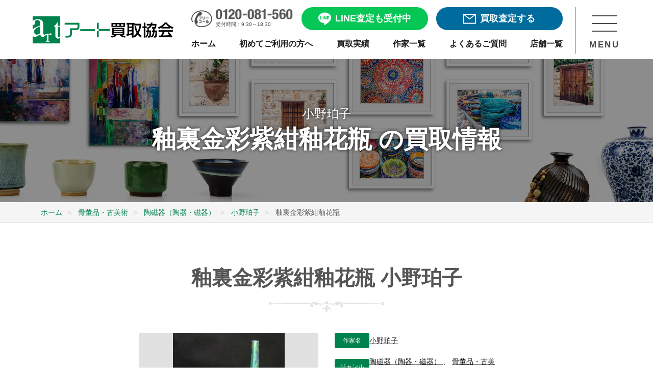

--- FILE ---
content_type: text/html; charset=UTF-8
request_url: https://www.artkaitori.com/artwork/%E9%87%89%E8%A3%8F%E9%87%91%E5%BD%A9%E7%B4%AB%E7%B4%BA%E9%87%89%E8%8A%B1%E7%93%B6/
body_size: 14350
content:
<!doctype html>
<html lang="ja">

<head prefix="og: https://ogp.me/ns#">
	<link rel="preload" as="image" href="https://www.artkaitori.com/wp-content/themes/artkaitori/images/logo@2x.png">
	<link rel="preload" as="image" href="https://www.artkaitori.com/wp-content/themes/artkaitori/images/bnr_line_satei@2x.webp">
		<!-- Google Tag Manager -->
	<script>(function (w, d, s, l, i) {
			w[l] = w[l] || []; w[l].push({
				'gtm.start':
					new Date().getTime(), event: 'gtm.js'
			}); var f = d.getElementsByTagName(s)[0],
				j = d.createElement(s), dl = l != 'dataLayer' ? '&l=' + l : ''; j.async = true; j.src =
					'https://www.googletagmanager.com/gtm.js?id=' + i + dl; f.parentNode.insertBefore(j, f);
		})(window, document, 'script', 'dataLayer', 'GTM-TL4SHKH');</script>
	<!-- End Google Tag Manager -->
	<!-- Optimize Next -->
	<script>(function(p,r,o,j,e,c,t,g){ p['_'+t]={};g=r.createElement('script');g.src='https://www.googletagmanager.com/gtm.js?id=GTM-'+t;r[o].prepend(g); g=r.createElement('style');g.innerText='.'+e+t+'{visibility:hidden!important}';r[o].prepend(g); r[o][j].add(e+t);setTimeout(function(){if(r[o][j].contains(e+t)){r[o][j].remove(e+t);p['_'+t]=0}},c) })(window,document,'documentElement','classList','loading',2000,'PBF7D9XV')</script>
	<!-- End Optimize Next -->
	<meta charset="UTF-8">
		<meta name="viewport" content="width=device-width, initial-scale=1">
	<meta name="description" content="小野珀子の作品「釉裏金彩紫紺釉花瓶」を売るなら陶磁器（陶器・磁器） 骨董品・古美術買取専門店アート買取協会にご相談ください。年間3万点を超える豊富な買取実績と業界随一の高額査定。専門スタッフが丁寧に対応しますので初めての売却でも安心です。全国出張・宅配買取や無料査定も実施中。" />

	<meta property="og:site_name" content="アート買取協会" />
	<meta property="og:locale" content="ja_JP" />
	<meta property="og:url" content="https://www.artkaitori.com/artwork/%E9%87%89%E8%A3%8F%E9%87%91%E5%BD%A9%E7%B4%AB%E7%B4%BA%E9%87%89%E8%8A%B1%E7%93%B6/" />
	<meta name="twitter:card" content="summary_large_image">

					<meta property="og:type" content="website" />
		<meta property="og:title" content="釉裏金彩紫紺釉花瓶 | 小野珀子 買取・作品 | 陶磁器（陶器・磁器）、骨董品・古美術高額査定はアート買取協会" />
					<meta property="og:image" content="https://www.artkaitori.com/wp-content/uploads/2019/05/546.jpg" />
				<meta property="og:description" content="小野珀子の作品「釉裏金彩紫紺釉花瓶」を売るなら陶磁器（陶器・磁器） 骨董品・古美術買取専門店アート買取協会にご相談ください。年間3万点を超える豊富な買取実績と業界随一の高額査定。専門スタッフが丁寧に対応しますので初めての売却でも安心です。全国出張・宅配買取や無料査定も実施中。" />
		<meta name="format-detection" content="telephone=no" />
	<link rel="apple-touch-icon" sizes="180x180"
		href="https://www.artkaitori.com/wp-content/themes/artkaitori/images/favicon/apple-touch-icon.png" />
	<link rel="icon" type="image/png" sizes="32x32"
		href="https://www.artkaitori.com/wp-content/themes/artkaitori/images/favicon/favicon-32x32.png" />
	<link rel="icon" type="image/png" sizes="16x16"
		href="https://www.artkaitori.com/wp-content/themes/artkaitori/images/favicon/favicon-16x16.png" />
	<link rel="manifest" href="https://www.artkaitori.com/wp-content/themes/artkaitori/images/favicon/site.webmanifest" />
	<link rel="mask-icon"
		href="https://www.artkaitori.com/wp-content/themes/artkaitori/images/favicon/safari-pinned-tab.svg&quot; color=&quot;#00824c" />
	<link rel="shortcut icon" href="https://www.artkaitori.com/wp-content/themes/artkaitori/images/favicon/favicon.ico" />
	<meta name="apple-mobile-web-app-title" content="アート買取協会" />
	<meta name="application-name" content="アート買取協会" />
	<meta name="msapplication-TileColor" content="#00824c" />
	<meta name="msapplication-config" content="https://www.artkaitori.com/wp-content/themes/artkaitori/images/favicon/browserconfig.xml" />
	<meta name="theme-color" content="#ffffff" />
		<meta name="thumbnail" content="https://www.artkaitori.com/wp-content/uploads/2019/05/546.jpg" />
				<link rel="stylesheet" href="https://www.artkaitori.com/wp-content/themes/artkaitori/css/common.css?ver=20251117095900">
	<link rel="stylesheet" href="https://cdn.jsdelivr.net/npm/@splidejs/splide@4.1.4/dist/css/splide.min.css">
	<style>
		.splide__pagination__page.is-active {
			background: #08a365;
		}
	</style>
  		<link rel="stylesheet" id="artkaitori-style-css" href="https://www.artkaitori.com/wp-content/themes/artkaitori/style.css?ver=20251117095900"
			type="text/css" media="all">
		<title>釉裏金彩紫紺釉花瓶 | 小野珀子 買取・作品 | 陶磁器（陶器・磁器）、骨董品・古美術高額査定はアート買取協会</title>
<meta name='robots' content='max-image-preview:large' />
<link rel='dns-prefetch' href='//ajax.googleapis.com' />
<link rel='dns-prefetch' href='//cdn.jsdelivr.net' />
<link rel="alternate" type="application/rss+xml" title="アート買取協会 &raquo; Feed" href="https://www.artkaitori.com/feed/" />
<link rel="alternate" type="application/rss+xml" title="アート買取協会 &raquo; Comments Feed" href="https://www.artkaitori.com/comments/feed/" />
<link rel="alternate" title="oEmbed (JSON)" type="application/json+oembed" href="https://www.artkaitori.com/wp-json/oembed/1.0/embed?url=https%3A%2F%2Fwww.artkaitori.com%2Fartwork%2F%25e9%2587%2589%25e8%25a3%258f%25e9%2587%2591%25e5%25bd%25a9%25e7%25b4%25ab%25e7%25b4%25ba%25e9%2587%2589%25e8%258a%25b1%25e7%2593%25b6%2F" />
<link rel="alternate" title="oEmbed (XML)" type="text/xml+oembed" href="https://www.artkaitori.com/wp-json/oembed/1.0/embed?url=https%3A%2F%2Fwww.artkaitori.com%2Fartwork%2F%25e9%2587%2589%25e8%25a3%258f%25e9%2587%2591%25e5%25bd%25a9%25e7%25b4%25ab%25e7%25b4%25ba%25e9%2587%2589%25e8%258a%25b1%25e7%2593%25b6%2F&#038;format=xml" />
<style id='wp-img-auto-sizes-contain-inline-css' type='text/css'>
img:is([sizes=auto i],[sizes^="auto," i]){contain-intrinsic-size:3000px 1500px}
/*# sourceURL=wp-img-auto-sizes-contain-inline-css */
</style>
<style id='wp-emoji-styles-inline-css' type='text/css'>

	img.wp-smiley, img.emoji {
		display: inline !important;
		border: none !important;
		box-shadow: none !important;
		height: 1em !important;
		width: 1em !important;
		margin: 0 0.07em !important;
		vertical-align: -0.1em !important;
		background: none !important;
		padding: 0 !important;
	}
/*# sourceURL=wp-emoji-styles-inline-css */
</style>
<style id='classic-theme-styles-inline-css' type='text/css'>
/*! This file is auto-generated */
.wp-block-button__link{color:#fff;background-color:#32373c;border-radius:9999px;box-shadow:none;text-decoration:none;padding:calc(.667em + 2px) calc(1.333em + 2px);font-size:1.125em}.wp-block-file__button{background:#32373c;color:#fff;text-decoration:none}
/*# sourceURL=/wp-includes/css/classic-themes.min.css */
</style>
<link rel='stylesheet' id='fancybox-css' href='https://www.artkaitori.com/wp-content/plugins/easy-fancybox/fancybox/1.5.4/jquery.fancybox.min.css?ver=6.9' type='text/css' media='screen' />
<style id='fancybox-inline-css' type='text/css'>
#fancybox-outer{background:#ffffff}#fancybox-content{background:#ffffff;border-color:#ffffff;color:#000000;}#fancybox-title,#fancybox-title-float-main{color:#fff}
/*# sourceURL=fancybox-inline-css */
</style>
<script type="text/javascript" src="https://www.artkaitori.com/wp-content/themes/artkaitori/js/lazysizes.min.js?ver=20210218" id="artkaitori-lazysizes-js"></script>
<script type="text/javascript" src="https://www.artkaitori.com/wp-content/themes/artkaitori/js/ls.unveilhooks.min.js?ver=20210218" id="artkaitori-lazysizes-unveil-js"></script>
<link rel="https://api.w.org/" href="https://www.artkaitori.com/wp-json/" /><link rel="EditURI" type="application/rsd+xml" title="RSD" href="https://www.artkaitori.com/xmlrpc.php?rsd" />
<meta name="generator" content="WordPress 6.9" />
<link rel="canonical" href="https://www.artkaitori.com/artwork/%e9%87%89%e8%a3%8f%e9%87%91%e5%bd%a9%e7%b4%ab%e7%b4%ba%e9%87%89%e8%8a%b1%e7%93%b6/" />
<link rel='shortlink' href='https://www.artkaitori.com/?p=1468' />

<!-- Schema & Structured Data For WP v1.53 - -->
<script type="application/ld+json" class="saswp-schema-markup-output">
[{"@context":"https:\/\/schema.org\/","@type":"BreadcrumbList","@id":"https:\/\/www.artkaitori.com\/artwork\/%e9%87%89%e8%a3%8f%e9%87%91%e5%bd%a9%e7%b4%ab%e7%b4%ba%e9%87%89%e8%8a%b1%e7%93%b6\/#breadcrumb","itemListElement":[{"@type":"ListItem","position":1,"item":{"@id":"https:\/\/www.artkaitori.com","name":"\u30a2\u30fc\u30c8\u8cb7\u53d6\u5354\u4f1a"}},{"@type":"ListItem","position":2,"item":{"@id":"https:\/\/www.artkaitori.com\/artwork\/","name":"\u4f5c\u54c1"}},{"@type":"ListItem","position":3,"item":{"@id":"https:\/\/www.artkaitori.com\/artwork\/%e9%87%89%e8%a3%8f%e9%87%91%e5%bd%a9%e7%b4%ab%e7%b4%ba%e9%87%89%e8%8a%b1%e7%93%b6\/","name":"\u91c9\u88cf\u91d1\u5f69\u7d2b\u7d3a\u91c9\u82b1\u74f6"}}]}]
</script>

<style id='global-styles-inline-css' type='text/css'>
:root{--wp--preset--aspect-ratio--square: 1;--wp--preset--aspect-ratio--4-3: 4/3;--wp--preset--aspect-ratio--3-4: 3/4;--wp--preset--aspect-ratio--3-2: 3/2;--wp--preset--aspect-ratio--2-3: 2/3;--wp--preset--aspect-ratio--16-9: 16/9;--wp--preset--aspect-ratio--9-16: 9/16;--wp--preset--color--black: #000000;--wp--preset--color--cyan-bluish-gray: #abb8c3;--wp--preset--color--white: #ffffff;--wp--preset--color--pale-pink: #f78da7;--wp--preset--color--vivid-red: #cf2e2e;--wp--preset--color--luminous-vivid-orange: #ff6900;--wp--preset--color--luminous-vivid-amber: #fcb900;--wp--preset--color--light-green-cyan: #7bdcb5;--wp--preset--color--vivid-green-cyan: #00d084;--wp--preset--color--pale-cyan-blue: #8ed1fc;--wp--preset--color--vivid-cyan-blue: #0693e3;--wp--preset--color--vivid-purple: #9b51e0;--wp--preset--gradient--vivid-cyan-blue-to-vivid-purple: linear-gradient(135deg,rgb(6,147,227) 0%,rgb(155,81,224) 100%);--wp--preset--gradient--light-green-cyan-to-vivid-green-cyan: linear-gradient(135deg,rgb(122,220,180) 0%,rgb(0,208,130) 100%);--wp--preset--gradient--luminous-vivid-amber-to-luminous-vivid-orange: linear-gradient(135deg,rgb(252,185,0) 0%,rgb(255,105,0) 100%);--wp--preset--gradient--luminous-vivid-orange-to-vivid-red: linear-gradient(135deg,rgb(255,105,0) 0%,rgb(207,46,46) 100%);--wp--preset--gradient--very-light-gray-to-cyan-bluish-gray: linear-gradient(135deg,rgb(238,238,238) 0%,rgb(169,184,195) 100%);--wp--preset--gradient--cool-to-warm-spectrum: linear-gradient(135deg,rgb(74,234,220) 0%,rgb(151,120,209) 20%,rgb(207,42,186) 40%,rgb(238,44,130) 60%,rgb(251,105,98) 80%,rgb(254,248,76) 100%);--wp--preset--gradient--blush-light-purple: linear-gradient(135deg,rgb(255,206,236) 0%,rgb(152,150,240) 100%);--wp--preset--gradient--blush-bordeaux: linear-gradient(135deg,rgb(254,205,165) 0%,rgb(254,45,45) 50%,rgb(107,0,62) 100%);--wp--preset--gradient--luminous-dusk: linear-gradient(135deg,rgb(255,203,112) 0%,rgb(199,81,192) 50%,rgb(65,88,208) 100%);--wp--preset--gradient--pale-ocean: linear-gradient(135deg,rgb(255,245,203) 0%,rgb(182,227,212) 50%,rgb(51,167,181) 100%);--wp--preset--gradient--electric-grass: linear-gradient(135deg,rgb(202,248,128) 0%,rgb(113,206,126) 100%);--wp--preset--gradient--midnight: linear-gradient(135deg,rgb(2,3,129) 0%,rgb(40,116,252) 100%);--wp--preset--font-size--small: 13px;--wp--preset--font-size--medium: 20px;--wp--preset--font-size--large: 36px;--wp--preset--font-size--x-large: 42px;--wp--preset--spacing--20: 0.44rem;--wp--preset--spacing--30: 0.67rem;--wp--preset--spacing--40: 1rem;--wp--preset--spacing--50: 1.5rem;--wp--preset--spacing--60: 2.25rem;--wp--preset--spacing--70: 3.38rem;--wp--preset--spacing--80: 5.06rem;--wp--preset--shadow--natural: 6px 6px 9px rgba(0, 0, 0, 0.2);--wp--preset--shadow--deep: 12px 12px 50px rgba(0, 0, 0, 0.4);--wp--preset--shadow--sharp: 6px 6px 0px rgba(0, 0, 0, 0.2);--wp--preset--shadow--outlined: 6px 6px 0px -3px rgb(255, 255, 255), 6px 6px rgb(0, 0, 0);--wp--preset--shadow--crisp: 6px 6px 0px rgb(0, 0, 0);}:where(.is-layout-flex){gap: 0.5em;}:where(.is-layout-grid){gap: 0.5em;}body .is-layout-flex{display: flex;}.is-layout-flex{flex-wrap: wrap;align-items: center;}.is-layout-flex > :is(*, div){margin: 0;}body .is-layout-grid{display: grid;}.is-layout-grid > :is(*, div){margin: 0;}:where(.wp-block-columns.is-layout-flex){gap: 2em;}:where(.wp-block-columns.is-layout-grid){gap: 2em;}:where(.wp-block-post-template.is-layout-flex){gap: 1.25em;}:where(.wp-block-post-template.is-layout-grid){gap: 1.25em;}.has-black-color{color: var(--wp--preset--color--black) !important;}.has-cyan-bluish-gray-color{color: var(--wp--preset--color--cyan-bluish-gray) !important;}.has-white-color{color: var(--wp--preset--color--white) !important;}.has-pale-pink-color{color: var(--wp--preset--color--pale-pink) !important;}.has-vivid-red-color{color: var(--wp--preset--color--vivid-red) !important;}.has-luminous-vivid-orange-color{color: var(--wp--preset--color--luminous-vivid-orange) !important;}.has-luminous-vivid-amber-color{color: var(--wp--preset--color--luminous-vivid-amber) !important;}.has-light-green-cyan-color{color: var(--wp--preset--color--light-green-cyan) !important;}.has-vivid-green-cyan-color{color: var(--wp--preset--color--vivid-green-cyan) !important;}.has-pale-cyan-blue-color{color: var(--wp--preset--color--pale-cyan-blue) !important;}.has-vivid-cyan-blue-color{color: var(--wp--preset--color--vivid-cyan-blue) !important;}.has-vivid-purple-color{color: var(--wp--preset--color--vivid-purple) !important;}.has-black-background-color{background-color: var(--wp--preset--color--black) !important;}.has-cyan-bluish-gray-background-color{background-color: var(--wp--preset--color--cyan-bluish-gray) !important;}.has-white-background-color{background-color: var(--wp--preset--color--white) !important;}.has-pale-pink-background-color{background-color: var(--wp--preset--color--pale-pink) !important;}.has-vivid-red-background-color{background-color: var(--wp--preset--color--vivid-red) !important;}.has-luminous-vivid-orange-background-color{background-color: var(--wp--preset--color--luminous-vivid-orange) !important;}.has-luminous-vivid-amber-background-color{background-color: var(--wp--preset--color--luminous-vivid-amber) !important;}.has-light-green-cyan-background-color{background-color: var(--wp--preset--color--light-green-cyan) !important;}.has-vivid-green-cyan-background-color{background-color: var(--wp--preset--color--vivid-green-cyan) !important;}.has-pale-cyan-blue-background-color{background-color: var(--wp--preset--color--pale-cyan-blue) !important;}.has-vivid-cyan-blue-background-color{background-color: var(--wp--preset--color--vivid-cyan-blue) !important;}.has-vivid-purple-background-color{background-color: var(--wp--preset--color--vivid-purple) !important;}.has-black-border-color{border-color: var(--wp--preset--color--black) !important;}.has-cyan-bluish-gray-border-color{border-color: var(--wp--preset--color--cyan-bluish-gray) !important;}.has-white-border-color{border-color: var(--wp--preset--color--white) !important;}.has-pale-pink-border-color{border-color: var(--wp--preset--color--pale-pink) !important;}.has-vivid-red-border-color{border-color: var(--wp--preset--color--vivid-red) !important;}.has-luminous-vivid-orange-border-color{border-color: var(--wp--preset--color--luminous-vivid-orange) !important;}.has-luminous-vivid-amber-border-color{border-color: var(--wp--preset--color--luminous-vivid-amber) !important;}.has-light-green-cyan-border-color{border-color: var(--wp--preset--color--light-green-cyan) !important;}.has-vivid-green-cyan-border-color{border-color: var(--wp--preset--color--vivid-green-cyan) !important;}.has-pale-cyan-blue-border-color{border-color: var(--wp--preset--color--pale-cyan-blue) !important;}.has-vivid-cyan-blue-border-color{border-color: var(--wp--preset--color--vivid-cyan-blue) !important;}.has-vivid-purple-border-color{border-color: var(--wp--preset--color--vivid-purple) !important;}.has-vivid-cyan-blue-to-vivid-purple-gradient-background{background: var(--wp--preset--gradient--vivid-cyan-blue-to-vivid-purple) !important;}.has-light-green-cyan-to-vivid-green-cyan-gradient-background{background: var(--wp--preset--gradient--light-green-cyan-to-vivid-green-cyan) !important;}.has-luminous-vivid-amber-to-luminous-vivid-orange-gradient-background{background: var(--wp--preset--gradient--luminous-vivid-amber-to-luminous-vivid-orange) !important;}.has-luminous-vivid-orange-to-vivid-red-gradient-background{background: var(--wp--preset--gradient--luminous-vivid-orange-to-vivid-red) !important;}.has-very-light-gray-to-cyan-bluish-gray-gradient-background{background: var(--wp--preset--gradient--very-light-gray-to-cyan-bluish-gray) !important;}.has-cool-to-warm-spectrum-gradient-background{background: var(--wp--preset--gradient--cool-to-warm-spectrum) !important;}.has-blush-light-purple-gradient-background{background: var(--wp--preset--gradient--blush-light-purple) !important;}.has-blush-bordeaux-gradient-background{background: var(--wp--preset--gradient--blush-bordeaux) !important;}.has-luminous-dusk-gradient-background{background: var(--wp--preset--gradient--luminous-dusk) !important;}.has-pale-ocean-gradient-background{background: var(--wp--preset--gradient--pale-ocean) !important;}.has-electric-grass-gradient-background{background: var(--wp--preset--gradient--electric-grass) !important;}.has-midnight-gradient-background{background: var(--wp--preset--gradient--midnight) !important;}.has-small-font-size{font-size: var(--wp--preset--font-size--small) !important;}.has-medium-font-size{font-size: var(--wp--preset--font-size--medium) !important;}.has-large-font-size{font-size: var(--wp--preset--font-size--large) !important;}.has-x-large-font-size{font-size: var(--wp--preset--font-size--x-large) !important;}
/*# sourceURL=global-styles-inline-css */
</style>
</head>
<body class="wp-singular artwork-template-default single single-artwork postid-1468 wp-theme-artkaitori no-sidebar">
	<!-- Google Tag Manager (noscript) -->
	<noscript><iframe src="https://www.googletagmanager.com/ns.html?id=GTM-TL4SHKH" height="0" width="0"
			style="display:none;visibility:hidden"></iframe></noscript>
	<!-- End Google Tag Manager (noscript) -->
	<div id="wrapper">
		<header class="" id="header">
	<div class="header_inner">
		<div class="header_wrap">
			<div class="header_logo">
				<a href="/" class="mover">
					<img src="/wp-content/themes/artkaitori/images/logo@2x.png" alt="アート買取協会">
				</a>
			</div>
			<div class="header_menu_cont">
				<div class="header_menu">
					<div class="header_btn_area">
						<div class="header_tel">
							<a href="tel:0120-081-560">
								<div class="header_tel_img">
									<img src="/wp-content/themes/artkaitori/images/h_nav_freecall_tel@2x.png" alt="0120-081-560">
								</div>
								<span>受付時間：9:30～18:30</span>
							</a>
						</div>
						<div class="header_line header_btn line_btn free_assessment_btn">
							<a href="/line-satei/" class="mover">
								<span></span>
								<p>LINE査定も受付中</p>
							</a>
						</div>
						<div class="header_mail header_btn mail_btn free_assessment_btn">
							<a href="/satei-form/" class="mover">
								<span></span>
								<p>買取査定する</p>
							</a>
						</div>
					</div>
					<div class="sp_header_btn_area">
						<div class="header_line sp_header_btn line_btn ">
							<a href="/line-satei/" class="mover">
								<div class="sp_header_btn_img header_line_img">
									<img src="/wp-content/themes/artkaitori/images/common/icon_header_line02.png" alt="LINE査定">
								</div>
								<p>LINE査定</p>
							</a>
						</div>
						<div class="header_mail sp_header_btn mail_btn ">
							<a href="/satei-form/" class="mover">
								<div class="sp_header_btn_img header_mail_img">
									<img src="/wp-content/themes/artkaitori/images/common/icon_header_mail02.png" alt="メール査定">
								</div>
								<p>メール査定</p>
							</a>
						</div>
						<div class="header_tel sp_header_btn">
							<a href="tel:0120-081-560">
								<div class="sp_header_btn_img header_tel_img">
									<img src="/wp-content/themes/artkaitori/images/common/icon_header_tel02.png" alt="0120-081-560">
								</div>
								<p>電話相談</p>
							</a>
						</div>
					</div>
					<nav class="header_nav">
						<ul>
							<li>
								<a href="/" class="mover">
									<p>ホーム</p>
								</a>
							</li>
							<li>
								<a href="/firsttime/" class="mover">
									<p>初めてご利用の方へ</p>
								</a>
							</li>
							<li>
								<a href="/kaitori-jisseki/" class="mover">
									<p>買取実績</p>
								</a>
							</li>
							<li>
								<a href="/artists/" class="mover">
									<p>作家一覧</p>
								</a>
							</li>
							<li>
								<a href="/faq/" class="mover">
									<p>よくあるご質問</p>
								</a>
							</li>
							<li>
								<a href="/company-profile/#store-list" class="mover">
									<p>店舗一覧</p>
								</a>
							</li>
						</ul>
					</nav>
				</div>
				<div class="header_menu_btn_area">
					<div class="header_menu_btn">
						<div class="header_menu_btn_trigger">
							<span></span>
							<span></span>
							<span></span>
						</div>
						<p>MENU</p>
					</div>
				</div>
			</div>
			<nav class="header_nav_area">
				<div class="nav_wrap">
					<div class="nav_scroll_area">
						<div class="nav_content">
							<div class="nav_appraisal_consultation">
								<section id="assessment_consult_area">
	<div class="assessment_consult_wrap">
		<div class="base_inner">
			<div class="assessment_consult_cont">
				<h2 class="assessment_consult_title">まずは査定・相談したい方へ</h2>
				<div class="assessment_consult_link">
					<div class="line_btn free_assessment_btn">
						<a href="/line-satei/" class="mover">
							<p class="btn_text_lead">友達3万人突破</p>
							<span></span>
							<p>LINEで楽々無料査定！</p>
						</a>
					</div>
					<div class="mail_btn free_assessment_btn">
						<a href="/satei-form/" class="mover">
							<p class="btn_text_lead">24時間受付可能</p>
							<span></span>
							<p>フォームで無料査定</p>
						</a>
					</div>
					<div class="free_call_area">
						<a href="tel:0120-081-560">
							<p class="free_call_text">無料通話でご相談</p>
							<p class="free_call_number">0120-081-560</p>
							<p class="business_hours">受付時間：9:30～18:30月～土(祝祭日を除く)</p>
						</a>
					</div>
					<div class="purchase_flow_banner">
						<a href="/firsttime/" class="mover">
							<div class="banner_cont">
								<span class="beginner"></span>
								<div class="text_area">
									<span>買取の流れなどをご説明</span>
									<div class="text_area_cont">
										<p>初めてご利用の方へ</p>
										<span class="arrow"></span>
									</div>
								</div>
							</div>
						</a>
					</div>
				</div>
			</div>
		</div>
	</div>
</section>
								<div class="nav_sns_area mode_pc">
									<div class="sns_share">
    <ul class="ls_none sns_list">
        <li class="sns_facebook">
            <a href="https://fb.com/artkaitori.kyokai" class="mover" rel="external">
                <img src="https://www.artkaitori.com/wp-content/themes/artkaitori/images/icon_facebook.png" alt="Facebook" height="36"></a>
        </li>
        <li class="sns_line">
            <a href="https://lin.ee/8DxIenk" class="mover"><img src="https://www.artkaitori.com/wp-content/themes/artkaitori/images/icon_line.png" alt="友だち追加" height="36" border="0"></a>
        </li>
        <li class="sns_instagram">
            <a href="https://www.instagram.com/artkaitori/" class="mover" rel="external">
                <img src="https://www.artkaitori.com/wp-content/themes/artkaitori/images/icon_insta.png" alt="Facebook" height="36"></a>
        </li>
    </ul>
</div>
								</div>
							</div>
							<ul>
								<li>
									<dl>
										<dt>
											<p>買取実績・品目情報</p>
											<span></span>
										</dt>
										<dd>
											<ul>
												<li>
													<a href="/kaitori-jisseki/" class="mover">
														<p>買取実績・相場参考</p>
													</a>
												</li>
												<li>
													<a href="/kyoka-artists/" class="mover">
														<p>買取強化情報（作家）</p>
													</a>
												</li>
												<li>
													<a href="/artists/" class="mover">
														<p>作家名から探す</p>
													</a>
												</li>
												<li>
													<a href="/artworks/" class="mover">
														<p>買取美術品</p>
													</a>
												</li>
											</ul>
										</dd>
									</dl>
								</li>
								<li>
									<dl>
										<dt>
											<p class="nav_art_useful">美術品お役立ち情報</p>
											<span></span>
										</dt>
										<dd>
											<ul>
												<li>
													<a href="/kaiga-kaitori-point/" class="mover">
														<p>絵画売却のポイント</p>
													</a>
												</li>
												<li>
													<a href="/kottou-kaitori-point/" class="mover">
														<p>骨董品売却のポイント</p>
													</a>
												</li>
												<li>
													<a href="/ihin-kaitori-point/" class="mover">
														<p>遺品整理のポイント</p>
													</a>
												</li>
												<li>
													<a href="/shukatsu-seizen-point/" class="mover">
														<p>終活・生前整理のポイント</p>
													</a>
												</li>
												<li>
													<a href="/staff-blog/" class="mover">
														<p>作家・作品紹介</p>
													</a>
												</li>
												<li>
													<a href="/column/" class="mover">
														<p>美術品買取コラム</p>
													</a>
												</li>
												<li>
													<a href="/tips/" class="mover">
														<p>技法・用語</p>
													</a>
												</li>
												<li>
													<a href="/flow/packing-guide/" class="mover">
														<p>梱包方法</p>
													</a>
												</li>
											</ul>
										</dd>
									</dl>
								</li>
								<li>
									<a href="/company-profile/#store-list" class="mover">
										<p class="nav_company">店舗一覧</p>
									</a>
								</li>
								<li>
									<a href="/faq/" class="mover">
										<p class="nav_faq">よくある質問</p>
									</a>
								</li>
								<li>
									<a href="/corporative/" class="mover">
										<p class="nav_corporative">法人・士業様向け</p>
									</a>
								</li>
								<li>
									<a href="/auction/" class="mover">
										<p class="nav_auction">業者向け美術品交換会<br class="mode_sp">ASKオークション</p>
									</a>
								</li>
								<li>
									<a href="/company-profile/" class="mover">
										<p class="nav_company_profile">会社情報</p>
									</a>
								</li>
								<li>
									<a href="/recruit/" class="mover">
										<p class="nav_recruit">求人・採用情報</p>
									</a>
								</li>
							</ul>
							<div class="nav_sns_area mode_sp">
								<div class="sns_share">
    <ul class="ls_none sns_list">
        <li class="sns_facebook">
            <a href="https://fb.com/artkaitori.kyokai" class="mover" rel="external">
                <img src="https://www.artkaitori.com/wp-content/themes/artkaitori/images/icon_facebook.png" alt="Facebook" height="36"></a>
        </li>
        <li class="sns_line">
            <a href="https://lin.ee/8DxIenk" class="mover"><img src="https://www.artkaitori.com/wp-content/themes/artkaitori/images/icon_line.png" alt="友だち追加" height="36" border="0"></a>
        </li>
        <li class="sns_instagram">
            <a href="https://www.instagram.com/artkaitori/" class="mover" rel="external">
                <img src="https://www.artkaitori.com/wp-content/themes/artkaitori/images/icon_insta.png" alt="Facebook" height="36"></a>
        </li>
    </ul>
</div>
							</div>
						</div>
					</div>
					<div class="nav_closed_area mover">
						<p>メニューを閉じる</p>
					</div>
				</div>
			</nav>
		</div>
	</div>
</header>
				<main id="main_content">
	
	
	<div class="artists_kv">
		<div class="artists_kv_inner">
			<p class="artists_kv_txt">
			小野珀子			</p>
			<h1 class="artists_kv_ttl no_mb">釉裏金彩紫紺釉花瓶 の買取情報</h1>
		</div>
	</div><!-- .artists_kv -->
		<div class="breadcrumbs_wrapper">
		<div class="breadcrumbs">
			<ul  >
				<li   >
					<a  href="https://www.artkaitori.com/"><span >ホーム</span></a><meta  content="1" />
				</li>
										<li   >
							<a  href="https://www.artkaitori.com/artworks/kottou/"><span >骨董品・古美術</span></a><meta  content="2" />
						</li>
											<li   >
							<a  href="https://www.artkaitori.com/artworks/kottou/toujiki/"><span >陶磁器（陶器・磁器）</span></a><meta  content="3" />
						</li>
									<li   >
					<a  href="https://www.artkaitori.com/artists/ono-hakuko/"><span >小野珀子</span><meta  content="4" /></a>
				</li>
				<li   >
					<span >釉裏金彩紫紺釉花瓶</span><meta  content="5" />
				</li>
			</ul>
		</div>
	</div>
	<div class="bg_white">
		<section class="section">
			<h2 class="section_ttl">釉裏金彩紫紺釉花瓶 小野珀子</h2>
			<div class="artworks_detail">
									<div class="artwork_fig" style="background-image: url('https://www.artkaitori.com/wp-content/uploads/2019/05/546.jpg');"></div>
									<div class="artworks_detail_txt">
					<dl class="artwork_detail_other">
						<dt>作家名</dt>
						<dd>
													<a href="https://www.artkaitori.com/artists/ono-hakuko/">
								小野珀子							</a>
																				</dd>
					</dl>
												<dl class="artwork_detail_other">
								<dt>ジャンル</dt>
								<dd>
																				<a href="https://www.artkaitori.com/artworks/kottou/toujiki/">
												陶磁器（陶器・磁器）											</a>
																							、
																							<a href="https://www.artkaitori.com/artworks/kottou/">
												骨董品・古美術											</a>
																			</dd>
							</dl>
																								<dl class="artwork_detail_other">
									<dt>特徴</dt>
									<dd>花瓶、陶磁器</dd>
								</dl>
																										</div>
			</div>
			<div class="sns_share">
	<ul class="ls_none sns_list">
		<li class="sns_share_facebook">
			<a href="https://fb.com/share.php?u=https://www.artkaitori.com/artwork/%e9%87%89%e8%a3%8f%e9%87%91%e5%bd%a9%e7%b4%ab%e7%b4%ba%e9%87%89%e8%8a%b1%e7%93%b6/" ><span>シェアする</span></a>
		</li>
		<li class="sns_list">
			<div class="line-it-button" data-lang="ja" data-type="share-a" data-ver="3" data-url="https://www.artkaitori.com/artwork/%e9%87%89%e8%a3%8f%e9%87%91%e5%bd%a9%e7%b4%ab%e7%b4%ba%e9%87%89%e8%8a%b1%e7%93%b6/" data-color="default" data-size="small" data-count="false" style="display: none;"></div>
 			<script src="https://www.line-website.com/social-plugins/js/thirdparty/loader.min.js" async="async" defer="defer"></script>
		</li>
	</ul>
</div>
							<p class="btn_b btn_green">
					<a href="https://www.artkaitori.com/artists/ono-hakuko/">
						小野珀子の詳細をみる
					</a>
				</p>
						
					</section>
	</div>
	<div class="bg_artists_lead">
		<section class="artists_lead">
			<figure class="artists_lead_fig"><img src="https://www.artkaitori.com/wp-content/themes/artkaitori/images/artists/fig_lead_text_avater@2x.jpg" alt=""></figure>
			<div class="artists_lead_inner">
				<h2 class="artists_lead_ttl">小野珀子の美術品買取は<br class="pc_none">アート買取協会にお任せください</h2>
				<p class="artists_lead_txt">豊富な買取実績があるアート買取協会では、小野珀子の「釉裏金彩紫紺釉花瓶」を探しています。<br>
				もし小野珀子の「釉裏金彩紫紺釉花瓶」がお手元にございましたら、アート買取専門店のアート買取協会へ、ぜひご相談ください。小野珀子の「釉裏金彩紫紺釉花瓶」を無料査定し、少しでも高く、お客様の満足する価格で買取いたします。</p>
			</div>
		</section>
	</div><!-- .bg_artists_lead -->
	<div class="contact_to_us lazyload">
	<section class="contact_to_us_inner">
		<h2 class="contact_to_us_ttl">絵画や骨董品、美術品、古美術を売るなら、<br>買取専門店「アート買取協会」にお任せください！</h2>
		<ul class="contact_to_us_list ls_none">
			<li class="contact_to_us_freecall">
				<span class="contact_to_us_freecall_txt">すぐつながる、査定以外のご相談も</span>
				<a class="contact_to_us_freecall_flex" href="tel:0120081560">
					<div class="contact_to_us_freecall_left">
						<span class="contact_to_us_freecall_tel"></span>
						<span class="contact_to_us_freecall_time"><span class="contact_to_us_freecall_time_accent">受付時間</span>9:30-18:30  月～土(祝祭日を除く)</span>
					</div>
					<div class="contact_to_us_freecall_right"><span class="img"></span><span class="txt">発信する</span></div>
				</a>
			</li>
			<li class="contact_to_us_satei"><span class="contact_to_us_satei_txt"><a href="/satei-form/">24時間受付、手軽に買取相談</a></span><a href="/satei-form/">買取査定する<div class="circle">
  <div class="triangle"></div>
</div>
</a></li>
			<li class="contact_to_us_line"><span class="contact_to_us_line_txt"><a href="/line-satei/">スマホでカンタン買取査定</a></span><a href="/line-satei/">LINE査定も受付中<div class="circle">
  <div class="triangle"></div>
</div>
</a></li>
		</ul>
	</section>
</div><!-- .contact_to_us -->

				<div class="bg_gray">
				<section class="section">
					<h2 class="section_ttl">小野珀子の買取実績例</h2>
					<ul class="col_set col_no_pd l_col_03 s_col_01 ls_none">
														<li class="col">
									<a href="https://www.artkaitori.com/artwork/%e9%87%89%e8%a3%8f%e9%87%91%e5%bd%a9%e8%8a%b1%e5%a3%b7%ef%bd%a2%e7%85%8c%ef%bd%a3/">
																					<div class="artwork_fig" style="background-image: url('https://www.artkaitori.com/wp-content/uploads/2020/01/491.jpg');"></div>
																					<div class="artwork_detail">
											<p class="artwork_detail_name artwork_detail_name_link">釉裏金彩花壷｢煌｣</p>
																							<dl class="artwork_detail_price">
													<dt>買取価格</dt>
													<dd>10万円</dd>
												</dl>
																								<ul class="artwork_detail_tag ls_none">
																											<li>陶磁器（陶器・磁器）</li>
																												<li>骨董品・古美術</li>
																										</ul>
																								<dl class="artwork_detail_other">
													<dt>特徴</dt>
													<dd>壺、陶磁器</dd>
												</dl>
																								<dl class="artwork_detail_other">
													<dt>買取担当</dt>
													<dd>九州支社</dd>
												</dl>
																						</div>
									</a>
								</li>
													</ul>
											<div class="txt_box pd_t_16">
							<p>※買取価格は当社のこれまでの買取実績のご参考額です。実際の査定価格は作品の状態、相場等により変動いたします。</p>
						</div>
										</section>
			</div><!-- .bg_jp_lg -->
									
				<div class="bg_jp_lg">
				<section class="section">
					<h2 class="section_ttl">小野珀子の買取作品例</h2>
					<ul class="col_set col_no_pd l_col_03 s_col_01 ls_none">
													<li class="col">
								<a href="https://www.artkaitori.com/artwork/%e9%87%91%e8%a5%b4%e6%89%8b%e8%8c%b6%e7%9b%8c/">
																			<div class="artwork_fig" style="background-image: url('https://www.artkaitori.com/wp-content/uploads/2025/03/17547.gif');"></div>
																			<div class="artwork_detail">
										<p class="artwork_detail_name artwork_detail_name_link">金襴手茶盌</p>
																				<ul class="artwork_detail_tag ls_none">
																							<li>陶磁器（陶器・磁器）</li>
																								<li>骨董品・古美術</li>
																						</ul>
																					<dl class="artwork_detail_other">
												<dt>特徴</dt>
												<dd>陶磁器</dd>
											</dl>
																				</div>
								</a>
							</li>
														<li class="col">
								<a href="https://www.artkaitori.com/artwork/%e9%87%89%e8%a3%8f%e9%87%91%e5%bd%a9%e8%8c%b6%e7%9b%8c/">
																			<div class="artwork_fig" style="background-image: url('https://www.artkaitori.com/wp-content/uploads/2025/03/17546.gif');"></div>
																			<div class="artwork_detail">
										<p class="artwork_detail_name artwork_detail_name_link">釉裏金彩茶盌</p>
																				<ul class="artwork_detail_tag ls_none">
																							<li>陶磁器（陶器・磁器）</li>
																								<li>骨董品・古美術</li>
																						</ul>
																					<dl class="artwork_detail_other">
												<dt>特徴</dt>
												<dd>陶磁器</dd>
											</dl>
																				</div>
								</a>
							</li>
														<li class="col">
								<a href="https://www.artkaitori.com/artwork/%e9%87%89%e8%a3%8f%e9%87%91%e5%bd%a9%e8%8a%b1%e5%a3%ba/">
																			<div class="artwork_fig" style="background-image: url('https://www.artkaitori.com/wp-content/uploads/2025/03/17540.gif');"></div>
																			<div class="artwork_detail">
										<p class="artwork_detail_name artwork_detail_name_link">釉裏金彩花壺</p>
																				<ul class="artwork_detail_tag ls_none">
																							<li>陶磁器（陶器・磁器）</li>
																								<li>骨董品・古美術</li>
																						</ul>
																					<dl class="artwork_detail_other">
												<dt>特徴</dt>
												<dd>陶磁器</dd>
											</dl>
																				</div>
								</a>
							</li>
														<li class="col">
								<a href="https://www.artkaitori.com/artwork/%e9%87%89%e8%a3%8f%e9%87%91%e5%bd%a9%e8%8a%b1%e5%85%a5/">
																			<div class="artwork_fig" style="background-image: url('https://www.artkaitori.com/wp-content/uploads/2024/07/ono.jpg');"></div>
																			<div class="artwork_detail">
										<p class="artwork_detail_name artwork_detail_name_link">釉裏金彩花入</p>
																				<ul class="artwork_detail_tag ls_none">
																							<li>陶磁器（陶器・磁器）</li>
																								<li>骨董品・古美術</li>
																						</ul>
																					<dl class="artwork_detail_other">
												<dt>特徴</dt>
												<dd>花入</dd>
											</dl>
																				</div>
								</a>
							</li>
														<li class="col">
								<a href="https://www.artkaitori.com/artwork/%e9%87%89%e8%a3%8f%e9%87%91%e5%bd%a9%e9%a6%99%e5%90%88/">
																			<div class="artwork_fig" style="background-image: url('https://www.artkaitori.com/wp-content/uploads/2024/03/15321.jpg');"></div>
																			<div class="artwork_detail">
										<p class="artwork_detail_name artwork_detail_name_link">釉裏金彩香合</p>
																				<ul class="artwork_detail_tag ls_none">
																							<li>骨董品・古美術</li>
																						</ul>
																					<dl class="artwork_detail_other">
												<dt>特徴</dt>
												<dd>陶磁器</dd>
											</dl>
																				</div>
								</a>
							</li>
														<li class="col">
								<a href="https://www.artkaitori.com/artwork/%e9%87%89%e8%a3%8f%e9%87%91%e5%bd%a9%e8%8a%b1%e5%a3%ba%ef%bd%a2%e7%86%b1%e5%b8%af%e9%ad%9a%ef%bd%a3/">
																			<div class="artwork_fig" style="background-image: url('https://www.artkaitori.com/wp-content/uploads/2024/03/15470.gif');"></div>
																			<div class="artwork_detail">
										<p class="artwork_detail_name artwork_detail_name_link">釉裏金彩花壺｢熱帯魚｣</p>
																				<ul class="artwork_detail_tag ls_none">
																							<li>陶磁器（陶器・磁器）</li>
																								<li>骨董品・古美術</li>
																						</ul>
																					<dl class="artwork_detail_other">
												<dt>特徴</dt>
												<dd>陶磁器</dd>
											</dl>
																				</div>
								</a>
							</li>
												</ul>
					<p class="btn_b btn_green"><a href="https://www.artkaitori.com/artists/ono-hakuko/">もっとみる</a></p>
				</section>
			</div><!-- .bg_jp_lg -->
			
	<div class="flow">
	<section class="flow_inner">
		<h2 class="flow_ttl"><span class="txt_red">美術品の売却が初めての方</span>に<br class="pc_none">「買取の流れ」をご紹介！<br>全国出張・宅配買取や無料査定も実施中！</h2>
		<p class="btn_b btn_red"><a href="/flow/">買取の流れをみる</a></p>
	</section>
</div><!-- .flow -->
	<div class="bg_white">
	<section class="section">
		<h2 class="section_ttl">アート買取協会で<br class="pc_none">買取できる美術品</h2>
		<div class="txt_box txt_lead">
			<p>日本画、洋画、現代アートなどの絵画買取から掛軸、陶磁器などの骨董・古美術の買取まで幅広い美術品ジャンルを取り扱っております。<br>一覧にない美術品も取扱いがございますので、まずはお気軽にご相談ください。</p>
		</div>
		<ul class="genre_list ls_none">
			<li class="genre_list_kaiga">
				<a href="/artworks/kaiga/">
					<div class="genre_list_kaiga_ttl">
						<h3 class="genre_list_ttl">絵画</h3>
						<p class="genre_list_txt">日本画、洋画、現代アート、中国美術、インテリアアートなど、幅広いジャンルの絵画を査定、買取いたします。</p>
					</div>
				</a>
				<ul class="genre_list_s ls_none">
					<li>
						<a href="/artworks/kaiga/nihonga/">
							<h4 class="genre_list_s_ttl">日本画</h4>
							<figure class="genre_list_s_fig">
								<picture>
																		<source type="image/webp" srcset="https://www.artkaitori.com/wp-content/uploads/2024/07/3e684a3b53eaaa3a503ea3afb1708a9d.jpg" loading="lazy">
									<img src="https://www.artkaitori.com/wp-content/uploads/2024/07/3e684a3b53eaaa3a503ea3afb1708a9d.jpg" alt="日本画" loading="lazy">
								</picture>
							</figure>
						</a>
					</li>
					<li>
						<a href="/artworks/kaiga/youga/">
							<h4 class="genre_list_s_ttl">洋画</h4>
							<figure class="genre_list_s_fig">
								<picture>
																		<source type="image/webp" srcset="https://www.artkaitori.com/wp-content/uploads/2024/07/abc1e52b04979536f32ff423999e8950.jpg" loading="lazy">
									<img src="https://www.artkaitori.com/wp-content/uploads/2024/07/abc1e52b04979536f32ff423999e8950.jpg" alt="洋画" loading="lazy">
								</picture>
							</figure>
						</a>
					</li>
					<li>
						<a href="/artworks/kaiga/gendai-art/">
							<h4 class="genre_list_s_ttl">現代アート</h4>
							<figure class="genre_list_s_fig">
								<picture>
																	<source type="image/webp" srcset="https://www.artkaitori.com/wp-content/uploads/2024/07/e23080529120b9a3e2dd0ab7d2f04500.jpg" loading="lazy">
									<img src="https://www.artkaitori.com/wp-content/uploads/2024/07/e23080529120b9a3e2dd0ab7d2f04500.jpg" alt="現代アート" loading="lazy">
								</picture>
							</figure>
						</a>
					</li>
					<li>
						<a href="/artworks/kaiga/interior-art">
							<h4 class="genre_list_s_ttl">インテリアアート</h4>
							<figure class="genre_list_s_fig">
								<picture>
																		<source type="image/webp" srcset="https://www.artkaitori.com/wp-content/uploads/2024/07/ad77f666e8ea1f1d10eb8785911e0079.jpg" loading="lazy">
									<img src="https://www.artkaitori.com/wp-content/uploads/2024/07/ad77f666e8ea1f1d10eb8785911e0079.jpg" alt="インテリアアート" loading="lazy">
								</picture>
							</figure>
						</a>
					</li>
					<li>
						<a href="/artworks/kaiga/anime-game/">
							<h4 class="genre_list_s_ttl">アニメ・ゲーム版画</h4>
							<figure class="genre_list_s_fig">
								<picture>
																	<source type="image/png" srcset="https://www.artkaitori.com/wp-content/uploads/2025/09/download-1.jpg" loading="lazy">
									<img src="https://www.artkaitori.com/wp-content/uploads/2025/09/download-1.jpg" alt="アニメ・ゲーム版画" loading="lazy">
								</picture>
							</figure>
						</a>
					</li>
				</ul>
								<dl class="genre_list_txt_02">
					<dt>他 取扱い例</dt>
					<dd><p>セル画, ジクレー, 版画, シルクスクリーン, リトグラフ</p>
</dd>
				</dl>
			</li>
			<li class="genre_list_kaiga">
				<a href="/artworks/kottou/">
					<div class="genre_list_kaiga_ttl">
						<h3 class="genre_list_ttl">骨董品・古美術</h3>
						<p class="genre_list_txt">陶磁器・彫刻・ブロンズ・茶道具・工芸品・掛軸など、幅広いジャンルの骨董品・古美術を査定、買取いたします。</p>
					</div>
				</a>
				<ul class="genre_list_s ls_none">
					<li>
						<a href="/artworks/kottou/toujiki/">
							<h4 class="genre_list_s_ttl">陶磁器</h4>
							<figure class="genre_list_s_fig">
								<picture>
																		<source type="image/webp" srcset="https://www.artkaitori.com/wp-content/uploads/2024/07/61c609d6790e6a88041f709d6fbb21e4.jpg" loading="lazy">
									<img src="https://www.artkaitori.com/wp-content/uploads/2024/07/61c609d6790e6a88041f709d6fbb21e4.jpg" alt="陶磁器" loading="lazy">
								</picture>
							</figure>
						</a>
					</li>
					<li>
						<a href="/artworks/kottou/choukoku-bronze/">
							<h4 class="genre_list_s_ttl">彫刻・ブロンズ</h4>
							<figure class="genre_list_s_fig">
								<picture>
																		<source type="image/webp" srcset="https://www.artkaitori.com/wp-content/uploads/2024/07/46f2d2ee15202a536bf75b7934f6d1a5.jpg" loading="lazy">
									<img src="https://www.artkaitori.com/wp-content/uploads/2024/07/46f2d2ee15202a536bf75b7934f6d1a5.jpg" alt="彫刻・ブロンズ" loading="lazy">
								</picture>
							</figure>
						</a>
					</li>
					<li>
						<a href="/artworks/kottou/sadougu/">
							<h4 class="genre_list_s_ttl">茶道具</h4>
							<figure class="genre_list_s_fig">
								<picture>
																		<source type="image/webp" srcset="https://www.artkaitori.com/wp-content/uploads/2024/07/8a52d9323123b837490a248286f45286.jpg" loading="lazy">
									<img src="https://www.artkaitori.com/wp-content/uploads/2024/07/8a52d9323123b837490a248286f45286.jpg" alt="茶道具" loading="lazy">
								</picture>
							</figure>
						</a>
					</li>
					<li>
						<a href="/artworks/kottou/kottou-kougei/">
							<h4 class="genre_list_s_ttl">工芸品</h4>
							<figure class="genre_list_s_fig">
								<picture>
																		<source type="image/webp" srcset="https://www.artkaitori.com/wp-content/uploads/2024/07/03b16ee0508f4954b6a6d8ef95cf4549.jpg" loading="lazy">
									<img src="https://www.artkaitori.com/wp-content/uploads/2024/07/03b16ee0508f4954b6a6d8ef95cf4549.jpg" alt="工芸品" loading="lazy">
								</picture>
							</figure>
						</a>
					</li>
					<li>
						<a href="/artworks/kottou/kakejiku/">
							<h4 class="genre_list_s_ttl">掛軸</h4>
							<figure class="genre_list_s_fig">
								<picture>
																		<source type="image/webp" srcset="https://www.artkaitori.com/wp-content/uploads/2024/07/5ced59c91ec92fbe33b9a1845e7f8a24.jpg" loading="lazy">
									<img src="https://www.artkaitori.com/wp-content/uploads/2024/07/5ced59c91ec92fbe33b9a1845e7f8a24.jpg" alt="掛軸" loading="lazy">
								</picture>
							</figure>
						</a>
					</li>
				</ul>
								<dl class="genre_list_txt_02">
					<dt>他 取扱い例</dt>
					<dd><p>書画, 浮世絵, 壺, 鉢, <a href="/artworks/kottou/sadougu/tetsubin">鉄瓶・銀瓶</a>, <a href="/artworks/kottou/kottou-kougei/inrou">印籠・根付</a>, <a href="/artworks/kottou/kottou-kougei/hanadai">花台・花籠</a>, 箸置, <a href="/artworks/kottou/sadougu/chawan">茶碗</a>, <a href="/artworks/kottou/sadougu/mizusashi">水指・水注</a>, <a href="/artworks/kottou/sadougu/chagama">茶釜・風炉釜</a>, <a href="/artworks/kottou/sadougu/natsume">棗・茶入</a>, <a href="/artworks/kottou/sadougu/kouro">香炉・香合</a>, 仏像, <a href="/artworks/kottou/sadougu/chashaku">茶勺･茶合</a>, <a href="/artworks/kottou/toujiki/">食籠</a>, <a href="/artworks/kottou/kottou-kougei/jp-glass">ガラス</a>, <a href="/artworks/kottou/kottou-kougei/shitsugei">漆芸</a>, <a href="/artworks/kottou/kottou-kougei/inshou">印章</a></p>
</dd>
				</dl>
			</li>
			<li class="genre_list_antique">
				<a href="/artworks/antique/">
					<div class="genre_list_antique_ttl">
						<h3 class="genre_list_ttl">中国美術・西洋アンティーク</h3>
						<p class="genre_list_txt">中国絵画・中国骨董・ガラス工芸・西洋陶器・西洋彫刻・ブロンズなど、幅広いジャンルの海外の美術品を査定、買取いたします。</p>
					</div>
				</a>
				<ul class="genre_list_s ls_none">
					<li>
						<a href="/artworks/antique/china-art/">
							<h4 class="genre_list_s_ttl">中国絵画</h4>
							<figure class="genre_list_s_fig">
								<picture>
																		<source type="image/webp" srcset="https://www.artkaitori.com/wp-content/uploads/2024/07/508dfbb45529ec18c4e27eb4a85fb968.jpg" loading="lazy">
									<img src="https://www.artkaitori.com/wp-content/uploads/2024/07/508dfbb45529ec18c4e27eb4a85fb968.jpg" alt="中国絵画" loading="lazy">
								</picture>
							</figure>
						</a>
					</li>
					<li>
						<a href="/artworks/antique/china-antique/">
							<h4 class="genre_list_s_ttl">中国骨董</h4>
							<figure class="genre_list_s_fig">
								<picture>
																		<source type="image/webp" srcset="https://www.artkaitori.com/wp-content/uploads/2024/07/bbcdfad2607ebdb832c1423d3ebc0b95.jpg" loading="lazy">
									<img src="https://www.artkaitori.com/wp-content/uploads/2024/07/bbcdfad2607ebdb832c1423d3ebc0b95.jpg" alt="中国骨董" loading="lazy">
								</picture>
							</figure>
						</a>
					</li>
					<li>
						<a href="/artworks/antique/glass/">
							<h4 class="genre_list_s_ttl">ガラス工芸</h4>
							<figure class="genre_list_s_fig">
								<picture>
																		<source type="image/webp" srcset="https://www.artkaitori.com/wp-content/uploads/2024/07/eb3599e4aef514d992f7d695c7c3d293.jpg" loading="lazy">
									<img src="https://www.artkaitori.com/wp-content/uploads/2024/07/eb3599e4aef514d992f7d695c7c3d293.jpg" alt="ガラス工芸" loading="lazy">
								</picture>
							</figure>
						</a>
					</li>
					<li>
						<a href="/artworks/antique/touji/">
							<h4 class="genre_list_s_ttl">西洋陶器</h4>
							<figure class="genre_list_s_fig">
								<picture>
																		<source type="image/webp" srcset="https://www.artkaitori.com/wp-content/uploads/2024/07/6f5574a964327c00f0c082ce585c2e75.jpg" loading="lazy">
									<img src="https://www.artkaitori.com/wp-content/uploads/2024/07/6f5574a964327c00f0c082ce585c2e75.jpg" alt="西洋陶器" loading="lazy">
								</picture>
							</figure>
						</a>
					</li>
					<li>
						<a href="/artworks/antique/western-choukoku-bronze/">
							<h4 class="genre_list_s_ttl">西洋彫刻・ブロンズ</h4>
							<figure class="genre_list_s_fig">
								<picture>
																		<source type="image/webp" srcset="https://www.artkaitori.com/wp-content/uploads/2024/07/6f083d2ff507f3ae28d4eb52d56982b5.jpg" loading="lazy">
									<img src="https://www.artkaitori.com/wp-content/uploads/2024/07/6f083d2ff507f3ae28d4eb52d56982b5.jpg" alt="西洋彫刻・ブロンズ" loading="lazy">
								</picture>
							</figure>
						</a>
					</li>
				</ul>
								<dl class="genre_list_txt_02">
					<dt>他 取扱い例</dt>
					<dd><p>アンティーク家具 (椅子・テーブル) , 洋食器, ガラス細工, マイセン, ガレ, ドーム, 金製品, 銀製品</p>
</dd>
				</dl>
			</li>
		</ul>
		<div class="artists_search">
			<h3 class="artists_search_ttl">作家・作品検索</h3>
			
<form method="get" id="artists_search_form" action="/">
	<div class="artists_search_form">
				<div class="artists_search_radio">
			<input id="search_radio_artist" type="radio" name="search_post_type" value="artist" checked="checked" >
			<label for="search_radio_artist" class="search_radio_label">作家</label>
			<input id="search_radio_artwork" type="radio" name="search_post_type" value="artwork"  >
			<label for="search_radio_artwork" class="search_radio_label">作品</label>
		</div>
		<p class="artists_search_input"><input type="search" id="name" name="s" maxlength="50" placeholder="作家・作品名を入力"></p>
		<button type="submit" class="btn_artists_search">検索する</button>
	</div>
</form>
		</div>
	</section>
</div><!-- .bg_white -->
<div class="contact_to_us lazyload">
	<section class="contact_to_us_inner">
		<h2 class="contact_to_us_ttl">絵画や骨董品、美術品、古美術を売るなら、<br>買取専門店「アート買取協会」にお任せください！</h2>
		<ul class="contact_to_us_list ls_none">
			<li class="contact_to_us_freecall">
				<span class="contact_to_us_freecall_txt">すぐつながる、査定以外のご相談も</span>
				<a class="contact_to_us_freecall_flex" href="tel:0120081560">
					<div class="contact_to_us_freecall_left">
						<span class="contact_to_us_freecall_tel"></span>
						<span class="contact_to_us_freecall_time"><span class="contact_to_us_freecall_time_accent">受付時間</span>9:30-18:30  月～土(祝祭日を除く)</span>
					</div>
					<div class="contact_to_us_freecall_right"><span class="img"></span><span class="txt">発信する</span></div>
				</a>
			</li>
			<li class="contact_to_us_satei"><span class="contact_to_us_satei_txt"><a href="/satei-form/">24時間受付、手軽に買取相談</a></span><a href="/satei-form/">買取査定する<div class="circle">
  <div class="triangle"></div>
</div>
</a></li>
			<li class="contact_to_us_line"><span class="contact_to_us_line_txt"><a href="/line-satei/">スマホでカンタン買取査定</a></span><a href="/line-satei/">LINE査定も受付中<div class="circle">
  <div class="triangle"></div>
</div>
</a></li>
		</ul>
	</section>
</div><!-- .contact_to_us -->
<div class="bnr_area bnr_area_white">
	<ul class="bnr_area_list ls_none">
		<li class="bnr_kaiga_kaitori_point"><h2><a href="/kaiga-kaitori-point/" class="lazyload">絵画売却のポイント</a></h2></li>
		<li class="bnr_ihin_kaitori_point"><h2><a href="/ihin-kaitori-point/" class="lazyload">遺品整理のポイント</a></h2></li>
		<li class="bnr_kottou_kaitori_point"><h2><a href="/kottou-kaitori-point/" class="lazyload">骨董品買取のポイント</a></h2></li>
	</ul>
	<ul class="bnr_area_list ls_none">
		<li class="bnr_shukatsu_seizen_point"><h2><a href="/shukatsu_seizen_point/" class="lazyload">終活・生前整理のポイント</a></h2></li>
		<li class="bnr_faq"><h2><a href="/faq/" class="lazyload">買取などよくあるご質問</a></h2></li>
		<li class="bnr_line"><h2><a href="/line-satei/">LINE査定 査定無料</a></h2></li>
	</ul>
</div><!-- .bnr_area.bnr_area_white -->
	</main><!-- #main_content -->
	<footer id="footer">
		<div class="footer_base_inner">
			<div class="footer_company_profile">
				<div class="footer_company">
					<h2 class="footer_logo lazyload"><a href="/" class="mover"><img class="footer_img" src="https://www.artkaitori.com/wp-content/themes/artkaitori/images/img_logo.png" alt="株式会社 アート買取協会"></a></h2>
					<p class="footer_txt_catch">絵画の査定・買取ならアート買取協会へ</p>
					<p class="footer_txt">古物商許可番号<br>愛知県公安委員会 第541020001600号</p>
					<p class="footer_txt">
						電話：<span class="tel_link"><a href="tel:0120081560" class="mover">0120-081-560</a></span>
					</p>
					<p class="footer_txt">
						メール：<span class="text_link"><a href="&#109;&#97;&#105;&#108;&#116;&#111;&#58;&#105;&#110;&#102;&#111;&#64;&#97;&#114;&#116;&#107;&#97;&#105;&#116;&#111;&#114;&#105;&#46;&#99;&#111;&#109;" class="mover" rel="external">
						&#105;&#110;&#102;&#111;&#64;&#97;&#114;&#116;&#107;&#97;&#105;&#116;&#111;&#114;&#105;&#46;&#99;&#111;&#109;
						</a></span>
					</p>
				</div>
<div class="sns_share">
    <ul class="ls_none sns_list">
        <li class="sns_facebook">
            <a href="https://fb.com/artkaitori.kyokai" class="mover" rel="external">
                <img src="https://www.artkaitori.com/wp-content/themes/artkaitori/images/icon_facebook.png" alt="Facebook" height="36"></a>
        </li>
        <li class="sns_line">
            <a href="https://lin.ee/8DxIenk" class="mover"><img src="https://www.artkaitori.com/wp-content/themes/artkaitori/images/icon_line.png" alt="友だち追加" height="36" border="0"></a>
        </li>
        <li class="sns_instagram">
            <a href="https://www.instagram.com/artkaitori/" class="mover" rel="external">
                <img src="https://www.artkaitori.com/wp-content/themes/artkaitori/images/icon_insta.png" alt="Facebook" height="36"></a>
        </li>
    </ul>
</div>
			</div>
			<nav class="footer_nav footer_mode_pc">
				<ul class="footer_nav_list ls_none"  >
					<li ><a href="/flow/" class="mover" >買取の流れ</a></li>
					<li ><a href="/artists/" class="mover" >作家一覧</a></li>
					<li ><a href="/artworks/" class="mover" >美術品一覧</a></li>
					<li ><a href="/faq/" class="mover" >よくある質問</a></li>
					<li ><a href="/tips/" class="mover" >技法・用語</a></li>
				</ul>
				<ul class="footer_nav_list ls_none"  >
					<li ><a href="/satei-form/" class="mover" >買取査定フォーム</a></li>
					<li ><a href="/line-satei/" class="mover" >LINE査定</a></li>
					<li ><a href="/kaitori-jisseki/" class="mover" >買取実績一覧</a></li>
					<li ><a href="/kyoka-artists/" class="mover" >買取強化作家一覧</a></li>
					<li ><a href="/staff-blog/" class="mover" >作家・作品紹介</a></li>
					<li ><a href="/company-profile/" class="mover" >会社案内</a></li>
					<li ><a href="/recruit/" class="mover" >求人・採用情報</a></li>
				</ul>
				<ul class="footer_nav_list ls_none"  >
					<li ><a href="/ihin-kaitori-point/" class="mover" >遺品整理のポイント</a></li>
					<li ><a href="/kaiga-kaitori-point/" class="mover" >絵画売却のポイント</a></li>
					<li ><a href="/kottou-kaitori-point/" class="mover" >骨董品買取のポイント</a></li>
					<li ><a href="/shukatsu-seizen-point/" class="mover" >終活・生前整理のポイント</a></li>
					<li ><a href="/corporative/" class="mover" >法人・弁護士の方へ</a></li>
					<li ><a href="/auction/" class="mover" >業者様向け美術品交換会<br>ASKオークション</a></li>
					<li ><a href="/privacy/" class="mover" >サイトポリシー</a></li>
					<li ><a href="/sitemap/" class="mover" >サイトマップ</a></li>
				</ul>
			</nav>
		</div>
		<div>
			<nav class="sp_footer_nav footer_mode_sp">
				<ul class="sp_footer_nav_list ls_none"  >
					<li ><a href="/flow/" class="mover" >買取の流れ</a></li>
					<li ><a href="/artists/" class="mover" >作家一覧</a></li>
					<li ><a href="/artworks/" class="mover" >美術品一覧</a></li>
					<li ><a href="/faq/" class="mover" >よくある質問</a></li>
					<li ><a href="/tips/" class="mover" >技法・用語</a></li>
					<li ><a href="/satei-form/" class="mover" >買取査定フォーム</a></li>
					<li ><a href="/line-satei/" class="mover" >LINE査定</a></li>
					<li ><a href="/kaitori-jisseki/" class="mover" >買取実績一覧</a></li>
					<li ><a href="/kyoka-artists/" class="mover" >買取強化作家一覧</a></li>
					<li ><a href="/staff-blog/" class="mover" >作家・作品紹介</a></li>
					<li ><a href="/company-profile/" class="mover" >会社案内</a></li>
					<li ><a href="/recruit/" class="mover" >求人・採用情報</a></li>
					<li ><a href="/ihin-kaitori-point/" class="mover" >遺品整理のポイント</a></li>
					<li ><a href="/kaiga-kaitori-point/" class="mover" >絵画売却のポイント</a></li>
					<li ><a href="/kottou-kaitori-point/" class="mover" >骨董品買取のポイント</a></li>
					<li ><a href="/shukatsu-seizen-point/" class="mover" >終活・生前整理のポイント</a></li>
					<li ><a href="/corporative/" class="mover" >法人・弁護士の方へ</a></li>
					<li ><a href="/auction/" class="mover" ><span class="align-left">業者様向け美術品交換会<br>ASKオークション</span></a></li>
					<li ><a href="/privacy/" class="mover" >サイトポリシー</a></li>
					<li ><a href="/sitemap/" class="mover" >サイトマップ</a></li>
				</ul>
			</nav>
		</div>
		<div class="copyright">
			<p class="copyright_txt"><small>&copy; Art Kaitori Kyoukai. All Rights Reserved.</small></p>
		</div>
	</footer><!-- #site_footer -->
</div><!-- #wrapper -->

<script type="speculationrules">
{"prefetch":[{"source":"document","where":{"and":[{"href_matches":"/*"},{"not":{"href_matches":["/wp-*.php","/wp-admin/*","/wp-content/uploads/*","/wp-content/*","/wp-content/plugins/*","/wp-content/themes/artkaitori/*","/*\\?(.+)"]}},{"not":{"selector_matches":"a[rel~=\"nofollow\"]"}},{"not":{"selector_matches":".no-prefetch, .no-prefetch a"}}]},"eagerness":"conservative"}]}
</script>
<script type="text/javascript" src="https://ajax.googleapis.com/ajax/libs/jquery/3.5.1/jquery.min.js?ver=3.7.1" id="jquery-core-js"></script>
<script type="text/javascript" src="https://www.artkaitori.com/wp-content/themes/artkaitori/js/navigation.js?ver=20190501" id="artkaitori-navigation-js"></script>
<script type="text/javascript" src="https://www.artkaitori.com/wp-content/themes/artkaitori/js/skip-link-focus-fix.js?ver=20190501" id="artkaitori-skip-link-focus-fix-js"></script>
<script type="text/javascript" src="https://www.artkaitori.com/wp-content/themes/artkaitori/js/library.js?ver=2022121903" id="artkaitori-library-js"></script>
<script type="text/javascript" src="https://www.artkaitori.com/wp-content/themes/artkaitori/js/modernizr-webp.js?ver=20210121" id="artkaitori-modernizr-webp-js"></script>
<script type="text/javascript" src="https://cdn.jsdelivr.net/npm/@splidejs/splide@4.1.4/dist/js/splide.min.js?ver=20250115" id="artkaitori-splide-js"></script>
<script type="text/javascript" src="https://www.artkaitori.com/wp-content/themes/artkaitori/lp/common/js/slick.min.js?ver=20250131" id="artkaitori-slick-js"></script>
<script type="text/javascript" src="https://www.artkaitori.com/wp-content/themes/artkaitori/js/script.js?ver=20250115" id="artkaitori-script-js"></script>
<script type="text/javascript" src="https://www.artkaitori.com/wp-content/themes/artkaitori/js/common.js?ver=20250725" id="artkaitori-common-js"></script>
<script id="wp-emoji-settings" type="application/json">
{"baseUrl":"https://s.w.org/images/core/emoji/17.0.2/72x72/","ext":".png","svgUrl":"https://s.w.org/images/core/emoji/17.0.2/svg/","svgExt":".svg","source":{"concatemoji":"https://www.artkaitori.com/wp-includes/js/wp-emoji-release.min.js?ver=6.9"}}
</script>
<script type="module">
/* <![CDATA[ */
/*! This file is auto-generated */
const a=JSON.parse(document.getElementById("wp-emoji-settings").textContent),o=(window._wpemojiSettings=a,"wpEmojiSettingsSupports"),s=["flag","emoji"];function i(e){try{var t={supportTests:e,timestamp:(new Date).valueOf()};sessionStorage.setItem(o,JSON.stringify(t))}catch(e){}}function c(e,t,n){e.clearRect(0,0,e.canvas.width,e.canvas.height),e.fillText(t,0,0);t=new Uint32Array(e.getImageData(0,0,e.canvas.width,e.canvas.height).data);e.clearRect(0,0,e.canvas.width,e.canvas.height),e.fillText(n,0,0);const a=new Uint32Array(e.getImageData(0,0,e.canvas.width,e.canvas.height).data);return t.every((e,t)=>e===a[t])}function p(e,t){e.clearRect(0,0,e.canvas.width,e.canvas.height),e.fillText(t,0,0);var n=e.getImageData(16,16,1,1);for(let e=0;e<n.data.length;e++)if(0!==n.data[e])return!1;return!0}function u(e,t,n,a){switch(t){case"flag":return n(e,"\ud83c\udff3\ufe0f\u200d\u26a7\ufe0f","\ud83c\udff3\ufe0f\u200b\u26a7\ufe0f")?!1:!n(e,"\ud83c\udde8\ud83c\uddf6","\ud83c\udde8\u200b\ud83c\uddf6")&&!n(e,"\ud83c\udff4\udb40\udc67\udb40\udc62\udb40\udc65\udb40\udc6e\udb40\udc67\udb40\udc7f","\ud83c\udff4\u200b\udb40\udc67\u200b\udb40\udc62\u200b\udb40\udc65\u200b\udb40\udc6e\u200b\udb40\udc67\u200b\udb40\udc7f");case"emoji":return!a(e,"\ud83e\u1fac8")}return!1}function f(e,t,n,a){let r;const o=(r="undefined"!=typeof WorkerGlobalScope&&self instanceof WorkerGlobalScope?new OffscreenCanvas(300,150):document.createElement("canvas")).getContext("2d",{willReadFrequently:!0}),s=(o.textBaseline="top",o.font="600 32px Arial",{});return e.forEach(e=>{s[e]=t(o,e,n,a)}),s}function r(e){var t=document.createElement("script");t.src=e,t.defer=!0,document.head.appendChild(t)}a.supports={everything:!0,everythingExceptFlag:!0},new Promise(t=>{let n=function(){try{var e=JSON.parse(sessionStorage.getItem(o));if("object"==typeof e&&"number"==typeof e.timestamp&&(new Date).valueOf()<e.timestamp+604800&&"object"==typeof e.supportTests)return e.supportTests}catch(e){}return null}();if(!n){if("undefined"!=typeof Worker&&"undefined"!=typeof OffscreenCanvas&&"undefined"!=typeof URL&&URL.createObjectURL&&"undefined"!=typeof Blob)try{var e="postMessage("+f.toString()+"("+[JSON.stringify(s),u.toString(),c.toString(),p.toString()].join(",")+"));",a=new Blob([e],{type:"text/javascript"});const r=new Worker(URL.createObjectURL(a),{name:"wpTestEmojiSupports"});return void(r.onmessage=e=>{i(n=e.data),r.terminate(),t(n)})}catch(e){}i(n=f(s,u,c,p))}t(n)}).then(e=>{for(const n in e)a.supports[n]=e[n],a.supports.everything=a.supports.everything&&a.supports[n],"flag"!==n&&(a.supports.everythingExceptFlag=a.supports.everythingExceptFlag&&a.supports[n]);var t;a.supports.everythingExceptFlag=a.supports.everythingExceptFlag&&!a.supports.flag,a.supports.everything||((t=a.source||{}).concatemoji?r(t.concatemoji):t.wpemoji&&t.twemoji&&(r(t.twemoji),r(t.wpemoji)))});
//# sourceURL=https://www.artkaitori.com/wp-includes/js/wp-emoji-loader.min.js
/* ]]> */
</script>
</body>
</html>
